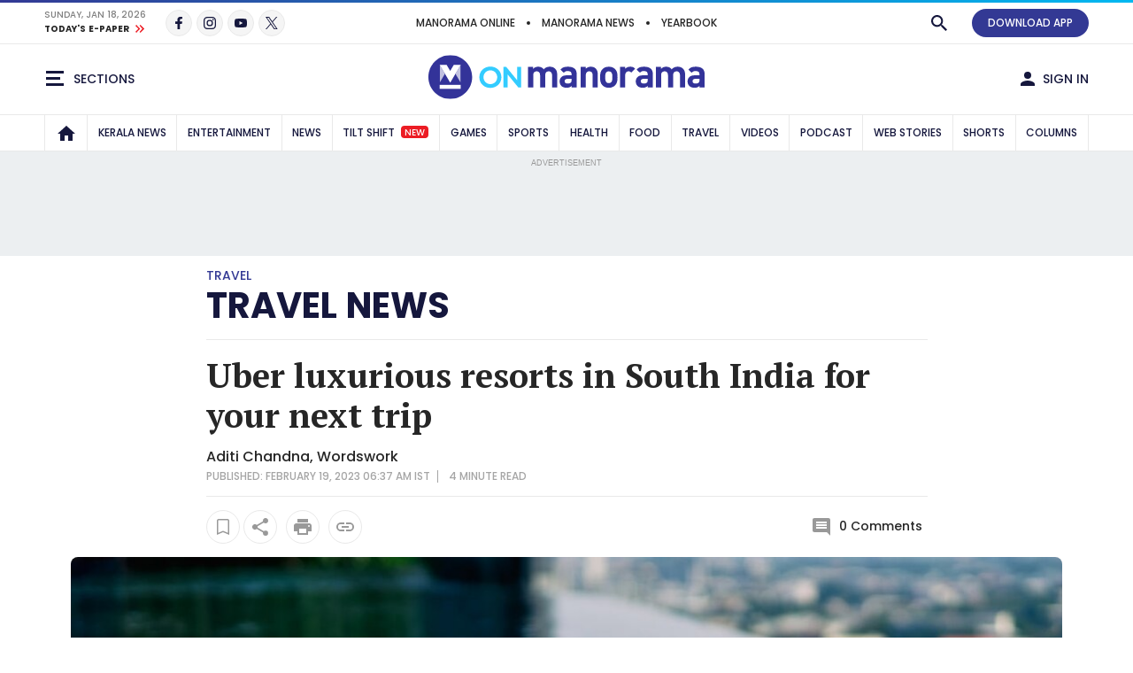

--- FILE ---
content_type: text/html; charset=utf-8
request_url: https://www.google.com/recaptcha/api2/aframe
body_size: 269
content:
<!DOCTYPE HTML><html><head><meta http-equiv="content-type" content="text/html; charset=UTF-8"></head><body><script nonce="_b7VJ0NtYToZGqbnsKZTiw">/** Anti-fraud and anti-abuse applications only. See google.com/recaptcha */ try{var clients={'sodar':'https://pagead2.googlesyndication.com/pagead/sodar?'};window.addEventListener("message",function(a){try{if(a.source===window.parent){var b=JSON.parse(a.data);var c=clients[b['id']];if(c){var d=document.createElement('img');d.src=c+b['params']+'&rc='+(localStorage.getItem("rc::a")?sessionStorage.getItem("rc::b"):"");window.document.body.appendChild(d);sessionStorage.setItem("rc::e",parseInt(sessionStorage.getItem("rc::e")||0)+1);localStorage.setItem("rc::h",'1768729014292');}}}catch(b){}});window.parent.postMessage("_grecaptcha_ready", "*");}catch(b){}</script></body></html>

--- FILE ---
content_type: application/javascript; charset=utf-8
request_url: https://fundingchoicesmessages.google.com/f/AGSKWxXwbzxdp4LMF5g0fCX1Kfq86OTZ9LWKsaD8GwX60cLokpQsHkkqGQJv611G_iBfr6nStgwkscYOV6P6f6w10cy8psosQqRAE_cbmbglO2D6SI1kTAV2-qJzxyTWXKNl4j1fdpBuup_BIJC0y_Roe8Au1-LqFiZZzrpw4VKj8CVJ7wont_l4Du0UFijG/_/ads/right./advertising-/ads/a./ad_medium_/generic.ads.
body_size: -1288
content:
window['ec1b73e7-2412-469f-b86d-26d765f070a6'] = true;